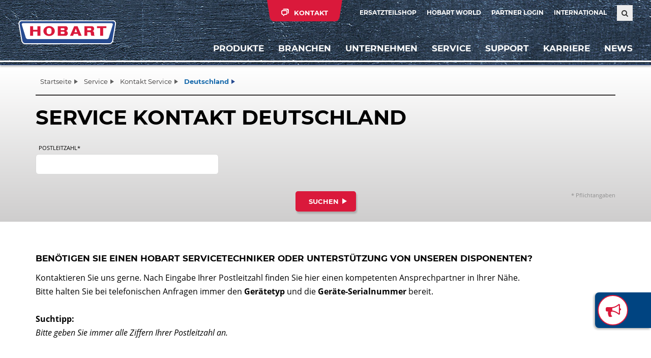

--- FILE ---
content_type: text/html; charset=utf-8
request_url: https://www.hobart.de/service/kontakt-service/deutschland
body_size: 151896
content:
<!DOCTYPE html>
<html lang="de">
<head>

<meta charset="utf-8">
<!-- 
	This website is powered by TYPO3 - inspiring people to share!
	TYPO3 is a free open source Content Management Framework initially created by Kasper Skaarhoj and licensed under GNU/GPL.
	TYPO3 is copyright 1998-2026 of Kasper Skaarhoj. Extensions are copyright of their respective owners.
	Information and contribution at https://typo3.org/
-->


<link rel="icon" href="/_assets/1d8809b680da09ae57cdec5b3c15bb37/img/favicon.ico" type="image/vnd.microsoft.icon">
<title>Deutschland | HOBART</title>
<meta name="generator" content="TYPO3 CMS">
<meta name="description" content="Sie benötigen Unterstützung von unseren HOBART Servicetechnikern oder Disponenten in Deutschland? Finden Sie hier einen Ansprechpartner in Ihrer Nähe.">
<meta name="viewport" content="width=device-width, initial-scale=1">
<meta name="robots" content="INDEX,FOLLOW">
<meta name="twitter:card" content="summary">


<link rel="stylesheet" href="/typo3temp/assets/compressed/merged-e29fd1962c3650d24bc5548d4ed66568-bd7f8eca44f9310422e7b68a5578d6e3.css?1769675072" media="all">
<link rel="stylesheet" href="/typo3temp/assets/compressed/merged-cafbc8fb9b1c0fdfee789dd893e2e4d0-e08e88ba7a38dac598269dc2aa4eb7bc.css?1769675072" media="print">




<script src="/typo3temp/assets/compressed/merged-1ff966d6840d36f6f555aaca529c2f66-8ebe712ce4f33cfe15f1f7416c817c9d.js?1769675072"></script>



	<script>
	var prepareCaptcha = null;
	</script>

	<script type="text/plain" data-usercentrics="reCAPTCHA">
			var renderRecaptcha = function() {
				for (var i = 0; i < document.forms.length; ++i) {
				var form = document.forms[i];
				var holder = form.querySelector(".recaptcha-holder");
				if (null === holder){
					continue;
				}

				(function(frm){

					var holderId = grecaptcha.render(holder,{
					"sitekey": "6LfxiKcbAAAAAF_GWeVgNNnt7YMozq1L17fnb4L6",
					"size": "invisible",
					"badge" : "inline",
					"callback" : function (recaptchaToken) {
						HTMLFormElement.prototype.submit.call(frm);
					}
					});

					frm.onsubmit = function (evt) {
					console.log("renderRecaptcha");
					evt.preventDefault();
					grecaptcha.execute(holderId);
					};

				})(form);
				}
			};

			var prepareCaptcha = function(formId) {

				var form = document.getElementById(formId);
				var holder = form.querySelector(".recaptcha-holder");

				var holderId = grecaptcha.render(holder, {
					"sitekey": "6LfxiKcbAAAAAF_GWeVgNNnt7YMozq1L17fnb4L6",
					"size": "invisible",
					"badge" : "inline",
					"callback" : function (recaptchaToken) {
						HTMLFormElement.prototype.submit.call(form);
					}
				});

				form.onsubmit = function (evt) {
					console.log("prepareCaptcha");
					evt.preventDefault();
					grecaptcha.execute(holderId);
				};

			};
	</script>
	<script type="text/plain" data-usercentrics="reCAPTCHA" src="https://www.google.com/recaptcha/api.js?onload=renderRecaptcha&render=explicit" async defer></script>            <meta data-privacy-proxy-server="https://privacy-proxy-server.usercentrics.eu">

            <link rel="preconnect" href="//api.usercentrics.eu">
			<link rel="preconnect" href="//privacy-proxy.usercentrics.eu">
			<link rel="preload" href="//web.cmp.usercentrics.eu/ui/loader.js" as="script">
			<link rel="preload" href="//privacy-proxy.usercentrics.eu/latest/uc-block.bundle.js" as="script">

            <script type="application/javascript" src="https://privacy-proxy.usercentrics.eu/latest/uc-block.bundle.js"></script>
            <script id="usercentrics-cmp" src="https://web.cmp.usercentrics.eu/ui/loader.js" data-settings-id="LL1CHl2-b" async></script>            <!-- Matomo Tag Manager -->
            <script type="text/plain" data-usercentrics="Matomo">
                var _mtm = window._mtm = window._mtm || [];
                _mtm.push({'mtm.startTime': (new Date().getTime()), 'event': 'mtm.Start'});
                (function() {
                    var d=document, g=d.createElement('script'), s=d.getElementsByTagName('script')[0];
                    g.async=true; g.src='https://cdn.matomo.cloud/hobart.matomo.cloud/container_yVxdPclP.js'; s.parentNode.insertBefore(g,s);
                })();
            </script>
            <!-- End Matomo Tag Manager -->
        <script>
            var hidePtnMenuId = "mnu-49";
        </script>
<link rel="canonical" href="https://www.hobart.de/service/kontakt-service/deutschland"/>

</head>
<body class="standardwide">

    

    <div id="wrapper">

        
<!--TYPO3SEARCH_end-->
<header>
    <div id="blockLogo">
        <a href="/">
            <img alt="HOBART" src="/_assets/1d8809b680da09ae57cdec5b3c15bb37/img/logo-hobart.png" width="384" height="94" />
        </a>
    </div>

    <div id="blockMeta" class="clearfix">
        <div class="blockMetaInner clearfix">

            
            
                <div class="blockLink">
                    <a href="https://www.hobart-spare-parts.com/de-de/" target="_blank">Ersatzteilshop</a>
                </div>
                <div class="blockLink">
                    <a href="https://www.hobart.world/?lang=de&location=1" target="_blank">HOBART WORLD</a>
                </div>
            
            
            

            <div class="blockLogin">
                
                
                        <a href="/support/partnerbereich/login">Partner Login</a>
                    
            </div>

            <div class="blockCountry">
                
                        
                                <a href="https://www.international.hobart-export.com" target="_blank" class="clicktracking"
                                   data-trackingcategory="Button International" data-trackingaction="Click"
                                   data-trackinglabel="International">International</a>
                            

                    
            </div>

            <div class="blockSearch">
                <div class="search-submit-overlay"></div>
                <form st="__rpme__" id="tx_indexedsearch_header" class="form" action="/suche?tx_indexedsearch_pi2%5Baction%5D=search&amp;tx_indexedsearch_pi2%5Bcontroller%5D=Search&amp;cHash=f3dc8cbb77bd33d06a93752eb3e2c14f" method="POST">
                    <button type="submit" class="search-submit"></button>
                    <input type="text" name="tx_indexedsearch_pi2[search][sword]" class="search-input"/>
                </form>
            </div>

        </div>
    </div>

    <!-- START CONTACT LAYER -->
    <div id="blockContact">
        <div class="blockContactInner">
            <div class="container">
                <div class="close"><i class="fa fa-times" aria-hidden="true"></i></div>

                <div class="headline">
                    Kontaktieren Sie uns

                    <!-- Tabs-Navs -->
                    <ul class="nav nav-tabs hidden-xs" role="tablist">
                        <li role="presentation" class="active"><a href="#details" role="tab" data-toggle="tab">
                            Kontakt
                        </a></li>
                        <li role="presentation">
                            <a href="/unternehmen/kontakt/kontaktformular">
                                E-Mail-Formular
                            </a>
                        </li>
                    </ul>

                    <div class="nav-tabs-mobile hidden-sm hidden-md hidden-lg">
                        <select class="nav-tabs-select" id="mobile-tabs">
                            <option value="details">
                                Kontakt
                            </option>
                            <option value="form">
                                E-Mail-Formular
                            </option>
                        </select>
                        <script type="text/javascript">

                            $('#mobile-tabs').on('change', function () {
                                if (this.value == 'form') {
                                    window.location.href = '/unternehmen/kontakt/kontaktformular';
                                }
                            })

                        </script>
                    </div>
                </div>

                <!-- Tab-Inhalte -->
                <div class="tab-content">
                    <div role="tabpanel" class="tab-pane active" id="details">
                        <div class="row">
                            <div class="col-sm-4 col-md-3">

                                
                                        <div class="subheadline">HOBART GmbH</div>

                                        <div class="address">
                                            Robert-Bosch-Straße 17<br/>
                                            77656 Offenburg
                                        </div>

                                        <a href="tel:+49 (0) 781 600-0" class="btn btn-phone clicktracking"
                                           data-trackingcategory="Telefonnummer" data-trackingaction="Click"
                                           data-trackinglabel="Header +49 781 600-0">+49 781 600-0</a>

                                        <div class="btn btn-fax">+49 781 600-2319</div>
                                    

                                <br/>
                                <a class="btn btn-default" href="/unternehmen/kontakt/anfahrt">
                                    Anfahrt
                                </a>
                            </div>
                            <!--START MARKETS-->
                            

                            
                                <div class="col-sm-8 col-md-6">
                                    <div class="subheadline">
                                        Branchen
                                    </div>
                                    <div class="row">
                                        <div class="col-sm-6">
                                            <a class="btn btn-market" href="/branchenloesungen/gastronomie-hotellerie/kontaktpersonen-gastronomie-hotellerie">
							                    <span class="icon">
							                        <img src="/_assets/1d8809b680da09ae57cdec5b3c15bb37/img/Markets/Hob-GASTRONOMY-42x42-w.png" width="42" height="42" alt="" />
								                </span>
                                                <span>Gastronomie</span>
                                            </a>
                                        </div>
                                        <div class="col-sm-6">
                                            <a class="btn btn-market" href="/branchenloesungen/gemeinschaftsverpflegung/kontaktpersonen-gemeinschaftsverpflegung">
							                    <span class="icon">
							                        <img src="/_assets/1d8809b680da09ae57cdec5b3c15bb37/img/Markets/Hob-LARGE-KITCH-42x42-w.png" width="42" height="42" alt="" />
								                </span>
                                                <span>Gemeinschafts- verpflegung</span>
                                            </a>
                                        </div>
                                        <div class="col-sm-6">
                                            <a class="btn btn-market" href="/branchenloesungen/baeckerei/kontaktpersonen-baeckerei">
							                    <span class="icon">
							                        <img src="/_assets/1d8809b680da09ae57cdec5b3c15bb37/img/Markets/Hob-BAKERY-42x42-w.png" width="42" height="42" alt="" />
								                </span>
                                                <span>Bäckerei</span>
                                            </a>
                                        </div>
                                        <div class="col-sm-6">
                                            <a class="btn btn-market" href="/branchenloesungen/fleischerei/kontaktpersonen-fleischerei">
							                    <span class="icon">
							                        <img src="/_assets/1d8809b680da09ae57cdec5b3c15bb37/img/Markets/Hob-BUTCHERY-42x42-w.png" width="42" height="42" alt="" />
								                </span>
                                                <span>Fleischerei</span>
                                            </a>
                                        </div>
                                        <div class="col-sm-6">
                                            <a class="btn btn-market" href="/branchenloesungen/industrie/kontaktpersonen-industrie">
							                    <span class="icon">
							                        <img src="/_assets/1d8809b680da09ae57cdec5b3c15bb37/img/Markets/Hob-INDUSTRY-42x42-w.png" width="42" height="42" alt="" />
								                </span>
                                                <span>Industrie</span>
                                            </a>
                                        </div>
                                        <div class="col-sm-6">
                                            <a class="btn btn-market" href="/branchenloesungen/marine/kontaktpersonen-marine">
							                    <span class="icon">
							                        <img src="/_assets/1d8809b680da09ae57cdec5b3c15bb37/img/Markets/Hob-GLOBAL-MARIN-42x42-w.png" width="42" height="42" alt="" />
								                </span>
                                                <span>Marine</span>
                                            </a>
                                        </div>
                                        <div class="col-sm-6">
                                            <a class="btn btn-market" href="/branchenloesungen/airline-catering/kontaktpersonen-airline-catering">
							                    <span class="icon">
							                        <img src="/_assets/1d8809b680da09ae57cdec5b3c15bb37/img/Markets/Hob-AIRLINE-CAT-42x42-w.png" width="42" height="42" alt="" />
								                </span>
                                                <span>Airline catering</span>
                                            </a>
                                        </div>
                                    </div>
                                </div>
                            

                            

                            

                            

                            


                            

                            

                            

                            

                            

                            
                            <!--END MARKETS-->
                            <!--                            START SERVICES-->
                            <div class="col-sm-8 col-sm-offset-4 col-md-3 col-md-offset-0">
                                <div class="subheadline">
                                    Service
                                </div>

                                <div class="row">
                                    
                                        <div class="col-sm-6 col-md-12">
                                            <p>
                                                <strong>Service Deutschland</strong><br/>
                                                <a href="tel:+49 800 600 1313" class="clicktracking" data-trackingcategory="Telefonnummer"
                                                      data-trackingaction="Click"
                                                      data-trackinglabel="Header +49 800 600 1313">+49 800 600 1313</a><br/>
                                                (Kostenfrei)
                                            </p>
                                            <p>
                                                <strong>Service Österreich</strong><br/>
                                                <a href="tel:+43 820 240 599<" class="clicktracking" data-trackingcategory="Telefonnummer"
                                                      data-trackingaction="Click"
                                                      data-trackinglabel="Header +43 820 240 599">+43 820 240 599</a><br/>
                                                (0,15 €/Min vom Festnetz AT)
                                            </p>
                                        </div>
                                    

                                    
                                    
                                    
                                        <div class="col-sm-6 col-md-12">
                                            <a class="btn btn-service" href="/service/kontakt-service/deutschland">
						                        <span class="icon">
							                        <img src="/_assets/1d8809b680da09ae57cdec5b3c15bb37/img/Markets/Hob-SERVICE-42x42-w.png" width="42" height="42" alt="" />
						                        </span>
                                                <span>Service</span>
                                            </a>
                                        </div>
                                    

                                    

                                    

                                    

                                    

                                    

                                    

                                    
                                </div>
                            </div>
                            <!--                            END SERVICES-->
                        </div>
                    </div>
                </div>
            </div>
        </div>
        <div id="contact-lug" class="contact-lug">
            <span>Kontakt</span>
        </div>
    </div>
    <!-- END CONTACT LAYER -->

    



	<!-- START LAYER PRODUCT COMPARISON -->
	<div id="layerProductComparison" class="">

		

<script>

    function deleteModel(model) {
        var dataheader = {};
        dataheader.model = model;

        var ajaxRequestUrl = "/service/kontakt-service/deutschland?type=10002";

        jQuery.ajax({
            url: ajaxRequestUrl,
            method:'POST',
            data: {"tx_hobartproducts_ajaxcomparedelete[data]": dataheader},

            success: function (resultData) {
            	getCompareList();
            },
            error: function (error) {
            	console.log(error);
            }
        });
    }

    function getCompareList() {
      	var ajaxRequestUrl = "/service/kontakt-service/deutschland?type=10003";

        jQuery.ajax({
            url: ajaxRequestUrl,
            method:'POST',

            success: function (resultData) {
                jQuery('#layerProductComparison').html(resultData);

                var compItems = $('.elementCompare').length;

                if (compItems >= 3) {
                    $('.compareLink').hide();
                    $('.compareLinkFull').show();
                }
                else {
                    $('.compareLink').show();
                    $('.compareLinkFull').hide();
                }

                setMetaNav();
            },
            error: function (error) {
                console.log(error);
            }
        });
    }

    $(function () {
        $(".comparedelete").on("click", function (event) {
            event.preventDefault();

            var model = $(this).data("model");
            $(".elementCompare_" + model).remove();

            deleteModel(model);

            return false;
        });

        if ($('.elementCompare').length > 0) {
            $('body').addClass('compare');
        }
    });
</script>

<div class="layerProductComparisonInner">
    <div class="container">
        <div class="close"><i class="fa fa-times" aria-hidden="true"></i></div>

        <div class="row">
            <div class="col-md-4 col-lg-5">
                <div class="headline">Produktvergleich</div>
                
                        <div class="btn btn-default-big inactive">Produkte jetzt vergleichen</div>
                    
                <br /><br />
                <button class="btn btn-default-big closeButton">Weitere Produkte finden</button>

            </div>
            <div class="col-md-8 col-lg-7 clearfix">
                

                <div class="ajaxLoader" style="display:none;">
                    <div class="thumb">
                        <img style="margin:100px 0 0 80px;" src="/_assets/7943d35e3da4729d5526723341740959/img/ajax-loader.gif" width="32" height="32" alt="" />
                    </div>
                </div>

            </div>
        </div>
    </div>

    <div class="bg"></div>
</div>

<div class="contact-lug showbutton">
    <span>Vergleichsliste</span>
</div>


	</div>
	<!-- END LAYER PRODUCT COMPARISON -->



    <nav class="navbar navbar-default">
        <div class="navbar-header">
            <button type="button" class="navbar-toggle collapsed" data-toggle="collapse" data-target="#navigationMain"
                    aria-expanded="false">
                <span class="sr-only">Navigation ein-/ausblenden</span>
                <span class="icon-bar"></span>
                <span class="icon-bar"></span>
                <span class="icon-bar"></span>
            </button>
        </div>

        <div class="collapse navbar-collapse" id="navigationMain">
            <ul class="nav navbar-nav navbar-right">

                <li id="metaScrollContainer">
                    <div class="comparison-lug">
                        <span>&nbsp;</span>
                    </div>
                    <div class="contact-lug">
                        <span>&nbsp;</span>
                    </div>
                </li>

                


    
            <li>

            
                    <button class="dropdown-big">Produkte</button>
                

            <div class="container dropdown-menu-big">
                <div class="dropdown-menu-big-background">
                    <div class="row">
                        <div class="col-sm-3">
                            <div class="dropdown-menu-big-background-inner">&nbsp;</div>
                        </div>
                        <div class="col-sm-3">
                            <div class="dropdown-menu-big-background-inner">&nbsp;</div>
                        </div>
                        <div class="col-sm-6">
                            <div class="dropdown-menu-big-background-inner">&nbsp;</div>
                        </div>
                    </div>
                </div>
                <div class="dropdown-menu-big-inner">
                    <div class="row">
                        <div class="col-sm-3">
                            <div class="navigationLevel2">
                                
                                    
                                            
                                                    <button
                                                            class="dropdown-big-toggle">Spültechnik
                                                

                                            
                                                <span class="icon"
                                                        style="background-image: url('/_assets/1d8809b680da09ae57cdec5b3c15bb37/img/Products/Hob-WAREWASH-80x80-BG.png')"></span>
                                                    <span class="icon hover"
                                                            style="background-image: url('/_assets/1d8809b680da09ae57cdec5b3c15bb37/img/Products/Hob-WAREWASH-80x80-W.png')"></span>
                                                

                                            
                                                    </button>
                                                

                                            <div class="navigationLevel3">
                                                
                                                    
                                                            
                                                                    <a href="/produkte/spueltechnik/produktberater" >Produktberater</a>

                                                                
                                                        
                                                
                                                    
                                                            
                                                                    <button class="dropdown-big-toggle">
                                                                        Rund ums Spülen
                                                                    </button>
                                                                

                                                            <div class="navigationLevel4">
                                                                <div class="headline">Rund ums Spülen</div>
                                                                <div class="teaser">Keine Frage, die Wahl der richtigen Spülmaschine und des zuverlässigen Service-Partners ist wichtig! Aber zur Erreichung des besten Spülergebnisses und der maximalen Wirtschaftlichkeit sollten Sie auch weitere Faktoren bedenken: die Wasserqualität vor Ort und den Einsatz der richtigen Chemie. 
Was ist dabei zu beachten? Wir sagen es Ihnen. Denn HOBART hat seit über 100 Jahren Erfahrung rund ums Spülen. Profitieren Sie davon!
                                                                </div>
                                                                
                                                                    <a href="/produkte/spueltechnik/rund-ums-spuelen/uebersicht-rund-ums-spuelen">Übersicht Rund ums Spülen</a><br/>
                                                                

                                                                
                                                                        <div class="image">
                                                                            <img src="/_assets/1d8809b680da09ae57cdec5b3c15bb37/img/Navigation/Chemiefibel_Geschirr_530x220.jpg"
                                                                                 width="530c"
                                                                                 height="220c"/>
                                                                        </div>
                                                                    
                                                            </div>
                                                        
                                                
                                                    
                                                            
                                                                    <button class="dropdown-big-toggle">
                                                                        Features
                                                                    </button>
                                                                

                                                            <div class="navigationLevel4">
                                                                <div class="headline">Features</div>
                                                                <div class="teaser">WIR ENTWICKELN FORTSCHRITT: Immer weiter, immer mehr, immer besser – kontinuierliche Entwicklung für Ihren Erfolg!
Innovation bedeutet Neuerung, Veränderung und Verbesserung. Mit unseren vielfältigen Maschinen-Funktionen für Spülmaschinen und automatisierte Spülanlagen gestalten wir Ihren Arbeitsalltag einfacher, wirtschaftlicher und ökologischer. 
                                                                </div>
                                                                
                                                                    <a href="/produkte/spueltechnik/features/glaeser-geschirr-und-universalspuelmaschinen">Gläser-, Geschirr- und Universalspülmaschinen</a><br/>
                                                                
                                                                    <a href="/produkte/spueltechnik/features/spuelanlagen">Spülanlagen</a><br/>
                                                                
                                                                    <a href="/produkte/spueltechnik/features/features-spuelsysteme">Features Spülsysteme</a><br/>
                                                                

                                                                
                                                                        <div class="image">
                                                                            <img src="/_assets/1d8809b680da09ae57cdec5b3c15bb37/img/Navigation/M-Print-H_ww_detail_530x220.jpg"
                                                                                 width="530c"
                                                                                 height="220c"/>
                                                                        </div>
                                                                    
                                                            </div>
                                                        
                                                
                                                    
                                                            
                                                                    <button class="dropdown-big-toggle">
                                                                        Gläserspülmaschinen
                                                                    </button>
                                                                

                                                            <div class="navigationLevel4">
                                                                <div class="headline">Gläserspülmaschinen</div>
                                                                <div class="teaser">Ein sauberes, glänzendes Glas ist die „Visitenkarte“ Ihres Unternehmens und einer der ersten  Eindrücke, die ein Gast von Ihnen bekommt. Diese Grundvoraussetzung erfüllen alle HOBART-Gläserspülmaschinen mit Bravour – und das ohne manuelles Polieren.
                                                                </div>
                                                                
                                                                    <a href="/produkte/spueltechnik/glaeserspuelmaschinen/uebersicht">Gläserspülmaschinen</a><br/>
                                                                
                                                                    <a href="/produkte/spueltechnik/glaeserspuelmaschinen/flaschenspuelen">Flaschenspülen</a><br/>
                                                                
                                                                    <a href="/produkte/spueltechnik/glaeserspuelmaschinen/becherspuelen">Becherspülen</a><br/>
                                                                

                                                                
                                                                        
                                                                                <div class="image">
                                                                                    <img src="/_assets/1d8809b680da09ae57cdec5b3c15bb37/img/Navigation/H_ww_GP_glasswasher_bistro_detail_closed_530x220_003.jpg"
                                                                                         width="530c"
                                                                                         height="220c"/>
                                                                                </div>
                                                                            
                                                                    
                                                            </div>
                                                        
                                                
                                                    
                                                            
                                                                    <button class="dropdown-big-toggle">
                                                                        Geschirrspülmaschinen
                                                                    </button>
                                                                

                                                            <div class="navigationLevel4">
                                                                <div class="headline">Geschirrspülmaschinen</div>
                                                                <div class="teaser">Die erfolgreiche Produktserie von HOBART vereint effiziente Spültechnik mit hohem Bedienkomfort und geringen Betriebskosten.
                                                                </div>
                                                                
                                                                    <a href="/produkte/spueltechnik/geschirrspuelmaschinen/fronttuermodelle-geschirrspuelmaschinen">Fronttürmodelle - Geschirrspuelmaschinen</a><br/>
                                                                
                                                                    <a href="/produkte/spueltechnik/geschirrspuelmaschinen/fronttuermodelle-flaschenspuelen">Flaschenspülen</a><br/>
                                                                
                                                                    <a href="/produkte/spueltechnik/geschirrspuelmaschinen/fronttuermodelle-becherspuelen">Becherspülen</a><br/>
                                                                
                                                                    <a href="/produkte/spueltechnik/geschirrspuelmaschinen/translate-to-de-de-cutlery-washing-front-loading">Besteckspülen</a><br/>
                                                                
                                                                    <a href="/produkte/spueltechnik/geschirrspuelmaschinen/haubenspuelmaschinen">Haubenspülmaschinen</a><br/>
                                                                

                                                                
                                                                        
                                                                                <div class="image">
                                                                                    <img src="/_assets/1d8809b680da09ae57cdec5b3c15bb37/img/Navigation/M-Print-H_ww_FP_dishwasher_bistro_detail_double-rack_en_UK_530x220_002.jpg"
                                                                                         width="530c"
                                                                                         height="220c"/>
                                                                                </div>
                                                                            
                                                                    
                                                            </div>
                                                        
                                                
                                                    
                                                            
                                                                    <a href="/produkte/spueltechnik/two-level-washer" >TWO-LEVEL-WASHER</a>

                                                                
                                                        
                                                
                                                    
                                                            
                                                                    <button class="dropdown-big-toggle">
                                                                        Korb- und Tischprogramm
                                                                    </button>
                                                                

                                                            <div class="navigationLevel4">
                                                                <div class="headline">Korb- und Tischprogramm</div>
                                                                <div class="teaser">Ob für empfindliche Gläser oder handfeste Bierseidel, ob für Mokkalöffel oder Gastronorm-Tabletts – für jeden Bedarf bietet HOBART eine passende Lösung.
                                                                </div>
                                                                
                                                                    <a href="/produkte/spueltechnik/korb-und-tischprogramm/uebersicht-korbprogramm">Übersicht Korbprogramm</a><br/>
                                                                
                                                                    <a href="/produkte/spueltechnik/korb-und-tischprogramm/uebersicht-tischprogramm">Übersicht Tischprogramm</a><br/>
                                                                

                                                                
                                                                        
                                                                                <div class="image">
                                                                                    <img src="/_assets/1d8809b680da09ae57cdec5b3c15bb37/img/Navigation/Rack_tabeling_programme_530x220.jpg"
                                                                                         width="530c"
                                                                                         height="220c"/>
                                                                                </div>
                                                                            
                                                                    
                                                            </div>
                                                        
                                                
                                                    
                                                            
                                                                    <button class="dropdown-big-toggle">
                                                                        Universalspülmaschinen
                                                                    </button>
                                                                

                                                            <div class="navigationLevel4">
                                                                <div class="headline">Universalspülmaschinen</div>
                                                                <div class="teaser">Die HOBART Universalspülmaschinen finden überall dort ihren Einsatz, wo großformatiges Spülgut und Utensilien gespült werden müssen. Wir bieten Ihnen entsprechend Ihrem Spülaufkommen und den Anforderungen vor Ort das perfekt auf Sie abgestimmte Modell.
Leistungsstark und wirtschaftlich.
                                                                </div>
                                                                
                                                                    <a href="/produkte/spueltechnik/universalspuelmaschinen/fronttuermodelle-universalspuelmaschinen">Fronttürmodelle - Universalspuelmaschinen</a><br/>
                                                                
                                                                    <a href="/produkte/spueltechnik/universalspuelmaschinen/haubenmodelle-universalspuelmaschinen">Haubenmodelle - Universalspuelmaschinen</a><br/>
                                                                
                                                                    <a href="/produkte/spueltechnik/universalspuelmaschinen/korbspuelanlagen">Korbspülanlagen</a><br/>
                                                                

                                                                
                                                                        <div class="image">
                                                                            <img src="/_assets/1d8809b680da09ae57cdec5b3c15bb37/img/Navigation/UPT_utensil_washer_industry_530x220.jpg"
                                                                                 width="530c"
                                                                                 height="220c"/>
                                                                        </div>
                                                                    
                                                            </div>
                                                        
                                                
                                                    
                                                            
                                                                    <button class="dropdown-big-toggle">
                                                                        Spülanlagen
                                                                    </button>
                                                                

                                                            <div class="navigationLevel4">
                                                                <div class="headline">Spülanlagen</div>
                                                                <div class="teaser">Je höher die Anforderungen, desto vielfältiger die HOBART Lösungen. 
Finden Sie hier alles, was eine perfekt organisierte Spülküche braucht:
                                                                </div>
                                                                
                                                                    <a href="/produkte/spueltechnik/spuelanlagen/korbtransportmaschinen">Korbtransportmaschinen</a><br/>
                                                                
                                                                    <a href="/produkte/spueltechnik/spuelanlagen/bandspuelmaschinen">Bandspülmaschinen</a><br/>
                                                                
                                                                    <a href="/produkte/spueltechnik/spuelanlagen/spuelsysteme">Spülsysteme</a><br/>
                                                                
                                                                    <a href="/produkte/spueltechnik/spuelanlagen/foerdertechnik">Fördertechnik</a><br/>
                                                                
                                                                    <a href="/produkte/spueltechnik/spuelanlagen/beispielplanungen">Beispielplanungen</a><br/>
                                                                

                                                                
                                                                        <div class="image">
                                                                            <img src="/_assets/1d8809b680da09ae57cdec5b3c15bb37/img/Navigation/Flight-type_dishwasher_530x220.jpg"
                                                                                 width="530c"
                                                                                 height="220c"/>
                                                                        </div>
                                                                    
                                                            </div>
                                                        
                                                
                                                    
                                                            
                                                                    <button class="dropdown-big-toggle">
                                                                        Wasseraufbereitung
                                                                    </button>
                                                                

                                                            <div class="navigationLevel4">
                                                                <div class="headline">Wasseraufbereitung</div>
                                                                <div class="teaser">Ausschlaggebend für ein einwandfreies Spülergebnis ist neben der Spülmaschine auch die Chemie- und Wasserqualität. Nur wenn diese Einflussfaktoren optimal aufeinander abgestimmt sind, kann dauerhaft eine konstant hervorragende Leistung erzielt werden.
HOBART bietet sowohl effektive Enthärtungsanlagen zum Schutz der Maschinen an als auch Entsalzungssysteme und Osmosetechnik, die ein fleckenfreies Spülergebnis garantieren.
                                                                </div>
                                                                
                                                                    <a href="/produkte/spueltechnik/wasseraufbereitung/uebersicht-wasseraufbereitung">Übersicht Wasseraufbereitung</a><br/>
                                                                

                                                                
                                                                        <div class="image">
                                                                            <img src="/_assets/1d8809b680da09ae57cdec5b3c15bb37/img/Navigation/Water_treatment_530x220.jpg"
                                                                                 width="530c"
                                                                                 height="220c"/>
                                                                        </div>
                                                                    
                                                            </div>
                                                        
                                                
                                                    
                                                            
                                                                    <button class="dropdown-big-toggle">
                                                                        Reinigungschemie
                                                                    </button>
                                                                

                                                            <div class="navigationLevel4">
                                                                <div class="headline">Reinigungschemie</div>
                                                                <div class="teaser">Lösungen aus einer Hand: HOBART bietet mit der Reiniger- und Klarspülerlinie HYLINE neben der Spültechnik gleich die passende Chemie. Die HYLINE Produkte kommen von der kompakten Gläserspülmaschine bis hin zur Universalspülmaschine zum Einsatz.
                                                                </div>
                                                                
                                                                    <a href="/produkte/spueltechnik/reinigungschemie/hyline-reinigungschemie">HYLINE REINIGUNGSCHEMIE</a><br/>
                                                                

                                                                
                                                                        
                                                                                <div class="image">
                                                                                    <img src="/_assets/1d8809b680da09ae57cdec5b3c15bb37/img/Navigation/Gruppe_Kanister_Webbild_1.jpg"
                                                                                         width="530c"
                                                                                         height="220c"/>
                                                                                </div>
                                                                            
                                                                    
                                                            </div>
                                                        
                                                
                                                    
                                                            
                                                                    <a href="/produkte/spueltechnik/ecomax-by-hobart" >ecomax by HOBART</a>

                                                                
                                                        
                                                
                                            </div>
                                        
                                
                                    
                                            
                                                    <button
                                                            class="dropdown-big-toggle">Gartechnik
                                                

                                            
                                                <span class="icon"
                                                        style="background-image: url('/_assets/1d8809b680da09ae57cdec5b3c15bb37/img/Products/Hob-COOKING-80x80-BG.png')"></span>
                                                    <span class="icon hover"
                                                            style="background-image: url('/_assets/1d8809b680da09ae57cdec5b3c15bb37/img/Products/Hob-COOKING-80x80-W.png')"></span>
                                                

                                            
                                                    </button>
                                                

                                            <div class="navigationLevel3">
                                                
                                                    
                                                            
                                                                    <button class="dropdown-big-toggle">
                                                                        Heißluftdämpfer
                                                                    </button>
                                                                

                                                            <div class="navigationLevel4">
                                                                <div class="headline">Heißluftdämpfer</div>
                                                                <div class="teaser">HOBART steht für hohe Qualität, sowie wirtschaftliche und innovative Technik in der professionellen Küche. Die HOBART Heissluftdämpfer COMBI und COMBI-plus sind ein Beispiel hierfür. Diese zwei Linien finden Ihren Einsatz überall dort, wo höchste Ansprüche eine perfekte Leistung erfordern.
                                                                </div>
                                                                
                                                                    <a href="/produkte/gartechnik/heissluftdaempfer/chefs-combi-produktuebersicht">CHEF&#039;S COMBI</a><br/>
                                                                
                                                                    <a href="/produkte/gartechnik/heissluftdaempfer/combi">COMBI</a><br/>
                                                                
                                                                    <a href="/produkte/gartechnik/heissluftdaempfer/tower">TOWER</a><br/>
                                                                

                                                                
                                                                        
                                                                                <div class="image">
                                                                                    <img src="/_assets/1d8809b680da09ae57cdec5b3c15bb37/img/Navigation/CHEFS_COMBI_combi_steamer_530x220.jpg"
                                                                                         width="530c"
                                                                                         height="220c"/>
                                                                                </div>
                                                                            
                                                                    
                                                            </div>
                                                        
                                                
                                                    
                                                            
                                                                    <button class="dropdown-big-toggle">
                                                                        Trockendampf-Schnellgarer
                                                                    </button>
                                                                

                                                            <div class="navigationLevel4">
                                                                <div class="headline">Trockendampf-Schnellgarer</div>
                                                                <div class="teaser">Schonendes und gesundes Garen, damit Nährwert, Geschmack und Optik des Produktes erhalten bleiben. Reduzieren Sie die Produktionszeiten und machen Sie früher Feierabend dank der enormen Leistung Ihres Trockendampf-Schnellgarers.
                                                                </div>
                                                                
                                                                    <a href="/produkte/gartechnik/trockendampf-schnellgarer/uebersicht-trockendampf-schnellgarer">Übersicht Trockendampf-Schnellgarer</a><br/>
                                                                

                                                                
                                                                        <div class="image">
                                                                            <img src="/_assets/1d8809b680da09ae57cdec5b3c15bb37/img/Navigation/M Print-H_cook_305GTP_pressure-steam-cooker_closed_530x220.jpg"
                                                                                 width="530c"
                                                                                 height="220c"/>
                                                                        </div>
                                                                    
                                                            </div>
                                                        
                                                
                                                    
                                                            
                                                                    <button class="dropdown-big-toggle">
                                                                        Precipan
                                                                    </button>
                                                                

                                                            <div class="navigationLevel4">
                                                                <div class="headline">Precipan</div>
                                                                <div class="teaser">Pfanne, Kessel &amp; Fritteuse in einem - Die Precipan ist ein praktisches Multifunktionskochgerät, das viele Küchentechnik überflüssig macht und Ihr Personal deutlich entlastet.
                                                                </div>
                                                                
                                                                    <a href="/produkte/gartechnik/precipan/uebersicht">Übersicht</a><br/>
                                                                

                                                                
                                                                        <div class="image">
                                                                            <img src="/_assets/1d8809b680da09ae57cdec5b3c15bb37/img/Navigation/Navigation_Web_Precipan_150_530x220.jpg" width="530c" height="220c"/>
                                                                        </div>
                                                                    
                                                            </div>
                                                        
                                                
                                                    
                                                            
                                                                    <a href="/produkte/gartechnik/ecomax-by-hobart" >ecomax by HOBART</a>

                                                                
                                                        
                                                
                                            </div>
                                        
                                
                                    
                                            
                                                    <button
                                                            class="dropdown-big-toggle">Zubereitungstechnik
                                                

                                            
                                                <span class="icon"
                                                        style="background-image: url('/_assets/1d8809b680da09ae57cdec5b3c15bb37/img/Products/Hob-FOOD-PREP-80x80-BG.png')"></span>
                                                    <span class="icon hover"
                                                            style="background-image: url('/_assets/1d8809b680da09ae57cdec5b3c15bb37/img/Products/Hob-FOOD-PREP-80x80-W.png')"></span>
                                                

                                            
                                                    </button>
                                                

                                            <div class="navigationLevel3">
                                                
                                                    
                                                            
                                                                    <button class="dropdown-big-toggle">
                                                                        Planetenrührmaschinen
                                                                    </button>
                                                                

                                                            <div class="navigationLevel4">
                                                                <div class="headline">Planetenrührmaschinen</div>
                                                                <div class="teaser">Hinter der Entwicklung der HOBART Planetenrührmaschinen steht ein klares Ziel: die tägliche Arbeit in der Küche erleichtern – rationell und wirtschaftlich.
                                                                </div>
                                                                
                                                                    <a href="/produkte/zubereitungstechnik/planetenruehrmaschinen/uebersicht">Übersicht</a><br/>
                                                                

                                                                
                                                                        
                                                                                <div class="image">
                                                                                    <img src="/_assets/1d8809b680da09ae57cdec5b3c15bb37/img/Navigation/H_foodprep_HSM30_mixer_530x220.png"
                                                                                         width="530c"
                                                                                         height="220c"/>
                                                                                </div>
                                                                            
                                                                    
                                                            </div>
                                                        
                                                
                                                    
                                                            
                                                                    <a href="/produkte/zubereitungstechnik/passier-und-puerierturbine-pvm" >Passier- und Pürierturbine PVM</a>

                                                                
                                                        
                                                
                                            </div>
                                        
                                
                                    
                                            
                                                    <button
                                                            class="dropdown-big-toggle">Speisereste-Entsorgungstechnik
                                                

                                            
                                                <span class="icon"
                                                        style="background-image: url('/_assets/1d8809b680da09ae57cdec5b3c15bb37/img/Products/Hob-WASTE-80x80-BG.png')"></span>
                                                    <span class="icon hover"
                                                            style="background-image: url('/_assets/1d8809b680da09ae57cdec5b3c15bb37/img/Products/Hob-WASTE-80x80-W.png')"></span>
                                                

                                            
                                                    </button>
                                                

                                            <div class="navigationLevel3">
                                                
                                                    
                                                            
                                                                    <a href="/produkte/speisereste-entsorgungstechnik/uebersicht-speisereste-entsorgung" >Übersicht Speisereste-Entsorgungstechnik</a>

                                                                
                                                        
                                                
                                            </div>
                                        
                                
                                    
                                            
                                                    <button
                                                            class="dropdown-big-toggle">Reinigungstechnik
                                                

                                            
                                                <span class="icon"
                                                        style="background-image: url('/_assets/1d8809b680da09ae57cdec5b3c15bb37/img/Products/Hob-INDUSTRIAL-C-80x80-BG.png')"></span>
                                                    <span class="icon hover"
                                                            style="background-image: url('/_assets/1d8809b680da09ae57cdec5b3c15bb37/img/Products/Hob-INDUSTRIAL-C-80x80-W.png')"></span>
                                                

                                            
                                                    </button>
                                                

                                            <div class="navigationLevel3">
                                                
                                                    
                                                            
                                                                    <button class="dropdown-big-toggle">
                                                                        Durchlaufanlagen
                                                                    </button>
                                                                

                                                            <div class="navigationLevel4">
                                                                <div class="headline">Durchlaufanlagen</div>
                                                                <div class="teaser">Mit den Bandreinigungsanlagen hat HOBART einen neuen Stand der Technik im Markt der Teile-, Behälter oder auch der Käfigaufbereitung gesetzt. Zukunftsweisende Technik gepaart mit Design und hohem Umweltbewusstsein. Mit stark reduzierten Energie und Medienverbräuchen erfüllt die Bandreinigungsanlage jegliche Anforderungen eines Reinigungsprozesses.
                                                                </div>
                                                                
                                                                    <a href="/produkte/reinigungstechnik/durchlaufanlagen/uebersicht-durchlaufanlagen">Übersicht Durchlaufanlagen</a><br/>
                                                                

                                                                
                                                                        <div class="image">
                                                                            <img src="/_assets/1d8809b680da09ae57cdec5b3c15bb37/img/Navigation/M-Print-H_ww_FTNi_flight-type_industry_530x220.jpg"
                                                                                 width="530c"
                                                                                 height="220c"/>
                                                                        </div>
                                                                    
                                                            </div>
                                                        
                                                
                                                    
                                                            
                                                                    <button class="dropdown-big-toggle">
                                                                        Kammeranlagen
                                                                    </button>
                                                                

                                                            <div class="navigationLevel4">
                                                                <div class="headline">Kammeranlagen</div>
                                                                <div class="teaser">Die PROFI Linie – alles, was eine professionelle Reinigungsanlage braucht. Die erfolgreiche Produktserie von HOBART findet sich überall dort im Einsatz, wo entsprechend dem Reinigungsaufkommen und der Verschmutzung des Waschgut die saubere Arbeit eines echten Profis gefragt ist. Sie vereint effiziente Reinigungstechnik mit hohem Bedienkomfort und geringen Betriebskosten. Zahlreiche Ausstattungsoptionen machen die PROFI Linie zur maßgeschneiderten Reinigungslösung für vielfältigste Anwendungsbereiche.
                                                                </div>
                                                                
                                                                    <a href="/produkte/reinigungstechnik/kammeranlagen/uebersicht-kammeranlage">Übersicht Kammeranlage</a><br/>
                                                                

                                                                
                                                                        
                                                                                <div class="image">
                                                                                    <img src="/_assets/1d8809b680da09ae57cdec5b3c15bb37/img/Navigation/UXTH_utensil_washer_industry_530x220.jpg"
                                                                                         width="530c"
                                                                                         height="220c"/>
                                                                                </div>
                                                                            
                                                                    
                                                            </div>
                                                        
                                                
                                                    
                                                            
                                                                    <button class="dropdown-big-toggle">
                                                                        Käfig- und Gestellreinigungsanlage
                                                                    </button>
                                                                

                                                            <div class="navigationLevel4">
                                                                <div class="headline">Käfig- und Gestellreinigungsanlage</div>
                                                                <div class="teaser">In einer Tierhaltungseinrichtung müssen Käfige, Käfigdeckel, Gitter, Flaschen, Transportwagen, Sterilisierbehälter und
anderes Equipment einwandfrei aufbereitet werden. Für eine sichere und wirtschaftliche Aufbereitung des gesamten
Equipments sind neben der technischen Qualität vor allem eine einfache Handhabung der Systeme und ein reibungsloses Zusammenspiel aller Einzelkomponenten wesentlich.
                                                                </div>
                                                                
                                                                    <a href="/produkte/reinigungstechnik/kaefig-und-gestellreinigungsanlage/wwa-tkr">WWA-TKR</a><br/>
                                                                

                                                                
                                                                        <div class="image">
                                                                            <img src="/_assets/1d8809b680da09ae57cdec5b3c15bb37/img/Navigation/Flyout-WWA_530x220.jpg"
                                                                                 width="530c"
                                                                                 height="220c"/>
                                                                        </div>
                                                                    
                                                            </div>
                                                        
                                                
                                                    
                                                            
                                                                    <a href="/produkte/reinigungstechnik/palettenreinigungsanlage" >Palettenreinigungsanlage MCW</a>

                                                                
                                                        
                                                
                                            </div>
                                        
                                
                                    
                                            <a href="/produkte/smartconnect-app">SmartConnect App
                                                
                                                    <span class="icon"
                                                          style="background-image: url('/_assets/1d8809b680da09ae57cdec5b3c15bb37/img/Products/washsmart_blue.png')"></span>
                                                        <span class="icon hover"
                                                              style="background-image: url('/_assets/1d8809b680da09ae57cdec5b3c15bb37/img/Products/washsmart_white.png')"></span>
                                                    
                                            </a>
                                        
                                
                            </div>
                        </div>
                    </div>
                </div>
            </div>
            </li>
        



                
    
            <li class="dropdown" id="mnu-">

                
                        <button class="dropdown-toggle" data-toggle="dropdown" role="button" aria-haspopup="true" aria-expanded="false">Branchen</button>
                    

                <ul class="dropdown-menu">
                    
                        
                                <li>
                                    <a href="/branchenloesungen/branchenloesungen">Branchenlösungen</a>
                                </li>
                            
                    
                        
                                <li>
                                    <a href="/branchenloesungen/mehrweg-spuelloesungen">Mehrweg Spüllösungen</a>
                                </li>
                            
                    
                        
                                <li class="dropdown-submenu">
                                    
                                            <button class="dropdown-toggle" >Gastronomie &amp; Hotellerie</button>
                                        

                                    <ul class="dropdown-menu">
                                        
                                            
                                                    <li>
                                                        <a href="/branchenloesungen/gastronomie-hotellerie/bar">Bar</a>
                                                    </li>
                                                
                                        
                                            
                                                    <li>
                                                        <a href="/branchenloesungen/gastronomie-hotellerie/bistro-cafe">Bistro &amp; Café</a>
                                                    </li>
                                                
                                        
                                            
                                                    <li>
                                                        <a href="/branchenloesungen/gastronomie-hotellerie/hotel-restaurant">Hotel &amp; Restaurant</a>
                                                    </li>
                                                
                                        
                                            
                                                    <li>
                                                        <a href="/branchenloesungen/gastronomie-hotellerie/kontaktpersonen-gastronomie-hotellerie">Kontaktpersonen Gastronomie &amp; Hotellerie</a>
                                                    </li>
                                                
                                        
                                    </ul>
                                </li>
                            
                    
                        
                                <li class="dropdown-submenu">
                                    
                                            <button class="dropdown-toggle" >Gemeinschaftsverpflegung</button>
                                        

                                    <ul class="dropdown-menu">
                                        
                                            
                                                    <li>
                                                        <a href="/branchenloesungen/gemeinschaftsverpflegung/krankenhaus">Krankenhaus</a>
                                                    </li>
                                                
                                        
                                            
                                                    <li>
                                                        <a href="/branchenloesungen/gemeinschaftsverpflegung/senioren-pflegeheim">Senioren- &amp; Pflegeheim</a>
                                                    </li>
                                                
                                        
                                            
                                                    <li>
                                                        <a href="/branchenloesungen/gemeinschaftsverpflegung/kantine">Kantine</a>
                                                    </li>
                                                
                                        
                                            
                                                    <li>
                                                        <a href="/branchenloesungen/gemeinschaftsverpflegung/kita-schule-universitaet">Kita, Schule &amp; Universität</a>
                                                    </li>
                                                
                                        
                                            
                                                    <li>
                                                        <a href="/branchenloesungen/gemeinschaftsverpflegung/kontaktpersonen-gemeinschaftsverpflegung">Kontaktpersonen Gemeinschaftsverpflegung</a>
                                                    </li>
                                                
                                        
                                    </ul>
                                </li>
                            
                    
                        
                                <li class="dropdown-submenu">
                                    
                                            <button class="dropdown-toggle" >Bäckerei</button>
                                        

                                    <ul class="dropdown-menu">
                                        
                                            
                                                    <li>
                                                        <a href="/branchenloesungen/baeckerei/filiale">Filiale</a>
                                                    </li>
                                                
                                        
                                            
                                                    <li>
                                                        <a href="/branchenloesungen/baeckerei/produktion">Produktion</a>
                                                    </li>
                                                
                                        
                                            
                                                    <li>
                                                        <a href="/branchenloesungen/baeckerei/backindustrie">Backindustrie</a>
                                                    </li>
                                                
                                        
                                            
                                                    <li>
                                                        <a href="/branchenloesungen/baeckerei/kontaktpersonen-baeckerei">Kontaktpersonen Bäckerei</a>
                                                    </li>
                                                
                                        
                                    </ul>
                                </li>
                            
                    
                        
                                <li class="dropdown-submenu">
                                    
                                            <button class="dropdown-toggle" >Fleischerei</button>
                                        

                                    <ul class="dropdown-menu">
                                        
                                            
                                                    <li>
                                                        <a href="/branchenloesungen/fleischerei/metzgerei">Metzgerei</a>
                                                    </li>
                                                
                                        
                                            
                                                    <li>
                                                        <a href="/branchenloesungen/fleischerei/industrielle-fleischverarbeitung">Industrielle Fleischverarbeitung</a>
                                                    </li>
                                                
                                        
                                            
                                                    <li>
                                                        <a href="/branchenloesungen/fleischerei/kontaktpersonen-fleischerei">Kontaktpersonen Fleischerei</a>
                                                    </li>
                                                
                                        
                                    </ul>
                                </li>
                            
                    
                        
                                <li class="dropdown-submenu">
                                    
                                            <button class="dropdown-toggle" >Retail</button>
                                        

                                    <ul class="dropdown-menu">
                                        
                                            
                                                    <li>
                                                        <a href="/branchenloesungen/retail/bistro-cafe">Bistro &amp; Cafe</a>
                                                    </li>
                                                
                                        
                                            
                                                    <li>
                                                        <a href="/branchenloesungen/retail/restaurant">Restaurant</a>
                                                    </li>
                                                
                                        
                                            
                                                    <li>
                                                        <a href="/branchenloesungen/retail/backshop">Backshop</a>
                                                    </li>
                                                
                                        
                                            
                                                    <li>
                                                        <a href="/branchenloesungen/retail/metzgerei">Metzgerei</a>
                                                    </li>
                                                
                                        
                                            
                                                    <li>
                                                        <a href="/branchenloesungen/retail/kontaktpersonen-retail">Kontaktpersonen Retail</a>
                                                    </li>
                                                
                                        
                                    </ul>
                                </li>
                            
                    
                        
                                <li class="dropdown-submenu">
                                    
                                            <button class="dropdown-toggle" >Marine</button>
                                        

                                    <ul class="dropdown-menu">
                                        
                                            
                                                    <li>
                                                        <a href="/branchenloesungen/marine/uebersicht-global-marine">Übersicht Global Marine</a>
                                                    </li>
                                                
                                        
                                            
                                                    <li>
                                                        <a href="/branchenloesungen/marine/spueltechnik">Spültechnik</a>
                                                    </li>
                                                
                                        
                                            
                                                    <li>
                                                        <a href="/branchenloesungen/marine/zubereitungstechnik">Zubereitungstechnik</a>
                                                    </li>
                                                
                                        
                                            
                                                    <li>
                                                        <a href="/branchenloesungen/marine/dokumente-marine">Dokumente Marine</a>
                                                    </li>
                                                
                                        
                                            
                                                    <li>
                                                        <a href="/branchenloesungen/marine/kontaktpersonen-marine">Kontaktpersonen Marine</a>
                                                    </li>
                                                
                                        
                                    </ul>
                                </li>
                            
                    
                        
                                <li class="dropdown-submenu">
                                    
                                            <button class="dropdown-toggle" >Airline Catering</button>
                                        

                                    <ul class="dropdown-menu">
                                        
                                            
                                                    <li>
                                                        <a href="/branchenloesungen/airline-catering/uebersicht-airline-catering">Übersicht Airline Catering</a>
                                                    </li>
                                                
                                        
                                            
                                                    <li>
                                                        <a href="/branchenloesungen/airline-catering/dokumente-airline-catering">Dokumente Airline Catering</a>
                                                    </li>
                                                
                                        
                                            
                                                    <li>
                                                        <a href="/branchenloesungen/airline-catering/kontaktpersonen-airline-catering">Kontaktpersonen Airline Catering</a>
                                                    </li>
                                                
                                        
                                    </ul>
                                </li>
                            
                    
                        
                                <li class="dropdown-submenu">
                                    
                                            <button class="dropdown-toggle" >Industrie</button>
                                        

                                    <ul class="dropdown-menu">
                                        
                                            
                                                    <li>
                                                        <a href="/branchenloesungen/industrie/uebersicht-industrielle-reinigungstechnik">Übersicht Industrielle Reinigungstechnik</a>
                                                    </li>
                                                
                                        
                                            
                                                    <li>
                                                        <a href="/branchenloesungen/industrie/teilereinigung">Teilereinigung</a>
                                                    </li>
                                                
                                        
                                            
                                                    <li>
                                                        <a href="/branchenloesungen/industrie/behaelterreinigung">Behälterreinigung</a>
                                                    </li>
                                                
                                        
                                            
                                                    <li>
                                                        <a href="/branchenloesungen/industrie/kaefigaufbereitung">Käfigaufbereitung</a>
                                                    </li>
                                                
                                        
                                            
                                                    <li>
                                                        <a href="/branchenloesungen/industrie/labor-pharma">Labor &amp; Pharma</a>
                                                    </li>
                                                
                                        
                                            
                                                    <li>
                                                        <a href="/branchenloesungen/industrie/lebensmittel-und-suesswarenindustrie">Lebensmittel- und Süßwarenindustrie</a>
                                                    </li>
                                                
                                        
                                            
                                                    <li>
                                                        <a href="/branchenloesungen/industrie/becherreinigung">Becherreinigung</a>
                                                    </li>
                                                
                                        
                                            
                                                    <li>
                                                        <a href="/branchenloesungen/industrie/technikum">Technikum</a>
                                                    </li>
                                                
                                        
                                            
                                                    <li>
                                                        <a href="/branchenloesungen/industrie/kontaktpersonen-industrie">Kontaktpersonen Industrie</a>
                                                    </li>
                                                
                                        
                                    </ul>
                                </li>
                            
                    
                </ul>
            </li>
        

    
            <li class="dropdown" id="mnu-">

                
                        <button class="dropdown-toggle" data-toggle="dropdown" role="button" aria-haspopup="true" aria-expanded="false">Unternehmen</button>
                    

                <ul class="dropdown-menu">
                    
                        
                                <li class="dropdown-submenu">
                                    
                                            <button class="dropdown-toggle" >Über uns</button>
                                        

                                    <ul class="dropdown-menu">
                                        
                                            
                                                    <li>
                                                        <a href="/unternehmen/ueber-uns/hoechstleistungen">Höchstleistungen</a>
                                                    </li>
                                                
                                        
                                            
                                                    <li>
                                                        <a href="/unternehmen/ueber-uns/vision-spuelen-ohne-wasser">Vision - Spülen ohne Wasser</a>
                                                    </li>
                                                
                                        
                                            
                                                    <li>
                                                        <a href="/unternehmen/ueber-uns/zahlen-fakten">Zahlen &amp; Fakten</a>
                                                    </li>
                                                
                                        
                                            
                                                    <li>
                                                        <a href="/unternehmen/ueber-uns/konzern">Konzern</a>
                                                    </li>
                                                
                                        
                                            
                                                    <li>
                                                        <a href="/unternehmen/ueber-uns/netzwerk">Netzwerk</a>
                                                    </li>
                                                
                                        
                                            
                                                    <li>
                                                        <a href="/unternehmen/ueber-uns/geschichte-125-jahre">Geschichte - 125 Jahre</a>
                                                    </li>
                                                
                                        
                                            
                                                    <li>
                                                        <a href="/unternehmen/ueber-uns/charity">Charity</a>
                                                    </li>
                                                
                                        
                                            
                                                    <li class="dropdown-submenu">
                                                        <a href="/unternehmen/ueber-uns/hobart" class="dropdown-toggle">HOBart</a>
                                                        <ul class="dropdown-menu">
                                                            
                                                                <li>
                                                                    <a href="/unternehmen/ueber-uns/hobart/hobart-kuenstlerfoerderung">HOBART Künstlerförderung</a>
                                                                </li>
                                                            
                                                                <li>
                                                                    <a href="/unternehmen/ueber-uns/hobart/registrierung">Registrierung</a>
                                                                </li>
                                                            
                                                        </ul>
                                                    </li>
                                                
                                        
                                            
                                                    <li>
                                                        <a href="/unternehmen/ueber-uns/auszeichnungen">Auszeichnungen</a>
                                                    </li>
                                                
                                        
                                    </ul>
                                </li>
                            
                    
                        
                                <li>
                                    <a href="/unternehmen/verantwortung">Verantwortung</a>
                                </li>
                            
                    
                        
                                <li class="dropdown-submenu">
                                    
                                            <button class="dropdown-toggle" >Nachhaltigkeit</button>
                                        

                                    <ul class="dropdown-menu">
                                        
                                            
                                                    <li>
                                                        <a href="/unternehmen/nachhaltigkeit/nachhaltigkeit-bei-hobart">Nachhaltigkeit bei HOBART</a>
                                                    </li>
                                                
                                        
                                            
                                                    <li>
                                                        <a href="/unternehmen/nachhaltigkeit/qualitaets-umwelt-und-energiepolitik">Qualitäts-, Umwelt und Energiepolitik</a>
                                                    </li>
                                                
                                        
                                            
                                                    <li>
                                                        <a href="/unternehmen/nachhaltigkeit/richtlinien-und-standards">Richtlinien und Standards</a>
                                                    </li>
                                                
                                        
                                            
                                                    <li>
                                                        <a href="/unternehmen/nachhaltigkeit/entsorgung-von-elektroaltgeraeten">Entsorgung von Elektroaltgeräten</a>
                                                    </li>
                                                
                                        
                                            
                                                    <li>
                                                        <a href="/unternehmen/nachhaltigkeit/zertifikate-1">Zertifikate</a>
                                                    </li>
                                                
                                        
                                    </ul>
                                </li>
                            
                    
                        
                                <li class="dropdown-submenu">
                                    
                                            <button class="dropdown-toggle" >Jobs &amp; Karriere</button>
                                        

                                    <ul class="dropdown-menu">
                                        
                                            
                                                    <li>
                                                        <a href="/unternehmen/jobs-karriere/was-wir-bieten">Was wir bieten</a>
                                                    </li>
                                                
                                        
                                            
                                                    <li>
                                                        <a href="/unternehmen/jobs-karriere/standort-offenburg">Standort Offenburg</a>
                                                    </li>
                                                
                                        
                                            
                                                    <li>
                                                        <a href="/unternehmen/jobs-karriere/schueler">Schüler</a>
                                                    </li>
                                                
                                        
                                            
                                                    <li>
                                                        <a href="/unternehmen/jobs-karriere/studenten">Studenten</a>
                                                    </li>
                                                
                                        
                                            
                                                    <li>
                                                        <a href="/unternehmen/jobs-karriere/fach-und-fuehrungskraefte">Fach- und Führungskräfte</a>
                                                    </li>
                                                
                                        
                                            
                                                    <li>
                                                        <a href="/unternehmen/jobs-karriere/servicetechniker">Servicetechniker</a>
                                                    </li>
                                                
                                        
                                            
                                                    <li>
                                                        <a href="/unternehmen/jobs-karriere/kontakt-zur-personalabteilung">Kontakt zur Personalabteilung</a>
                                                    </li>
                                                
                                        
                                    </ul>
                                </li>
                            
                    
                        
                                <li>
                                    <a href="/unternehmen/referenzen">Referenzen</a>
                                </li>
                            
                    
                        
                                <li class="dropdown-submenu">
                                    
                                            <button class="dropdown-toggle" >Einkauf</button>
                                        

                                    <ul class="dropdown-menu">
                                        
                                            
                                                    <li>
                                                        <a href="/unternehmen/einkauf/uebersicht-einkauf-und-qualitaet">Übersicht Einkauf und Qualität</a>
                                                    </li>
                                                
                                        
                                            
                                                    <li>
                                                        <a href="/unternehmen/einkauf/sorgfalt-in-der-lieferkette">Sorgfalt in der Lieferkette</a>
                                                    </li>
                                                
                                        
                                            
                                                    <li>
                                                        <a href="/unternehmen/einkauf/bedarfsuebersicht">Bedarfsübersicht</a>
                                                    </li>
                                                
                                        
                                            
                                                    <li>
                                                        <a href="/unternehmen/einkauf/kontaktformular-einkauf">Kontaktformular Einkauf</a>
                                                    </li>
                                                
                                        
                                    </ul>
                                </li>
                            
                    
                        
                                <li class="dropdown-submenu">
                                    
                                            <button class="dropdown-toggle" >Kontakt</button>
                                        

                                    <ul class="dropdown-menu">
                                        
                                            
                                                    <li>
                                                        <a href="/unternehmen/kontakt/ansprechpartnersuche">Ansprechpartnersuche</a>
                                                    </li>
                                                
                                        
                                            
                                                    <li>
                                                        <a href="/unternehmen/kontakt/zentraler-kontakt-ansprechpartner">Zentraler Kontakt &amp; Ansprechpartner</a>
                                                    </li>
                                                
                                        
                                            
                                                    <li>
                                                        <a href="/unternehmen/kontakt/kontaktpersonen-oesterreich">Kontaktpersonen Österreich</a>
                                                    </li>
                                                
                                        
                                            
                                                    <li>
                                                        <a href="/unternehmen/kontakt/kontaktpersonen-innendienst">Kontaktpersonen Innendienst</a>
                                                    </li>
                                                
                                        
                                            
                                                    <li>
                                                        <a href="/unternehmen/kontakt/kontaktformular">Kontaktformular</a>
                                                    </li>
                                                
                                        
                                            
                                                    <li>
                                                        <a href="/unternehmen/kontakt/anfahrt">Anfahrt</a>
                                                    </li>
                                                
                                        
                                    </ul>
                                </li>
                            
                    
                        
                                <li>
                                    <a href="/unternehmen/ecomax-by-hobart">ecomax by HOBART</a>
                                </li>
                            
                    
                </ul>
            </li>
        

    
            <li class="dropdown" id="mnu-">

                
                        <button class="dropdown-toggle" data-toggle="dropdown" role="button" aria-haspopup="true" aria-expanded="false">Service</button>
                    

                <ul class="dropdown-menu">
                    
                        
                                <li>
                                    <a href="/service/was-zeichnet-uns-aus">Was zeichnet uns aus</a>
                                </li>
                            
                    
                        
                                <li class="dropdown-submenu">
                                    
                                            <button class="dropdown-toggle" >Kontakt Service</button>
                                        

                                    <ul class="dropdown-menu">
                                        
                                            
                                                    <li>
                                                        <a href="/service/kontakt-service/deutschland">Deutschland</a>
                                                    </li>
                                                
                                        
                                            
                                                    <li>
                                                        <a href="/service/kontakt-service/oesterreich">Österreich</a>
                                                    </li>
                                                
                                        
                                    </ul>
                                </li>
                            
                    
                        
                                <li>
                                    <a href="/service/service-pakete">Service Pakete</a>
                                </li>
                            
                    
                        
                                <li>
                                    <a href="/service/servicepoint">ServicePoint</a>
                                </li>
                            
                    
                        
                                <li>
                                    <a href="/service/seminare">Seminare</a>
                                </li>
                            
                    
                        
                                <li>
                                    <a href="/service/original-ersatzteile">Original-Ersatzteile</a>
                                </li>
                            
                    
                        
                                <li>
                                    <a href="/service/kontaktpersonen-ersatzteilverkauf">Kontaktpersonen Ersatzteilverkauf</a>
                                </li>
                            
                    
                        
                                <li>
                                    <a href="/service/downloads">Downloads</a>
                                </li>
                            
                    
                        
                                <li>
                                    <a href="/service/kunden-feedback">Kunden-Feedback</a>
                                </li>
                            
                    
                </ul>
            </li>
        

    
            <li class="dropdown" id="mnu-">

                
                        <button class="dropdown-toggle" data-toggle="dropdown" role="button" aria-haspopup="true" aria-expanded="false">Support</button>
                    

                <ul class="dropdown-menu">
                    
                        
                                <li>
                                    <a href="/support/dokumentendownload">Dokumentendownload</a>
                                </li>
                            
                    
                        
                                <li>
                                    <a href="/support/haendlersuche">Händlersuche</a>
                                </li>
                            
                    
                        
                                <li>
                                    <a href="/support/mietservice">Mietservice</a>
                                </li>
                            
                    
                        
                                <li>
                                    <a href="/support/produktfinder">Produktfinder</a>
                                </li>
                            
                    
                        
                                <li class="dropdown-submenu">
                                    
                                            <button class="dropdown-toggle" >Seminare</button>
                                        

                                    <ul class="dropdown-menu">
                                        
                                            
                                                    <li>
                                                        <a href="/support/seminare/uebersicht-der-seminare">Übersicht der Seminare</a>
                                                    </li>
                                                
                                        
                                            
                                                    <li>
                                                        <a href="/support/seminare/referenten">Referenten</a>
                                                    </li>
                                                
                                        
                                            
                                                    <li>
                                                        <a href="/support/seminare/teilnahmebedingungen">Teilnahmebedingungen</a>
                                                    </li>
                                                
                                        
                                            
                                                    <li>
                                                        <a href="/support/seminare/anmeldung-schulungsnewsletter">Anmeldung Schulungsnewsletter</a>
                                                    </li>
                                                
                                        
                                    </ul>
                                </li>
                            
                    
                        
                                <li>
                                    <a href="/support/zeichnungen-bim-daten">Zeichnungen &amp; BIM-Daten</a>
                                </li>
                            
                    
                        
                                <li>
                                    <a href="/support/bildmaterial">Bildmaterial</a>
                                </li>
                            
                    
                        
                                <li>
                                    <a href="/support/videos">Videos</a>
                                </li>
                            
                    
                        
                                <li>
                                    <a href="/support/onlineshop-hyline-produkte">Onlineshop HYLINE Produkte</a>
                                </li>
                            
                    
                        
                                <li>
                                    <a href="/support/ansprechpartnersuche">Ansprechpartnersuche</a>
                                </li>
                            
                    
                        
                                <li class="dropdown-submenu">
                                    
                                            <button class="dropdown-toggle" >Partnerbereich</button>
                                        

                                    <ul class="dropdown-menu">
                                        
                                            
                                                    <li>
                                                        <a href="/support/partnerbereich/partnerbereich">Partnerbereich</a>
                                                    </li>
                                                
                                        
                                            
                                                    <li>
                                                        <a href="/support/partnerbereich/login">Login</a>
                                                    </li>
                                                
                                        
                                            
                                                    <li>
                                                        <a href="/support/partnerbereich/registrierung">Registrierung</a>
                                                    </li>
                                                
                                        
                                    </ul>
                                </li>
                            
                    
                        
                                <li>
                                    <a href="/support/eu-data-act">EU Data Act</a>
                                </li>
                            
                    
                </ul>
            </li>
        

    
            <li class="dropdown" id="mnu-">

                
                        <button class="dropdown-toggle" data-toggle="dropdown" role="button" aria-haspopup="true" aria-expanded="false">Karriere</button>
                    

                <ul class="dropdown-menu">
                    
                        
                                <li>
                                    <a href="/karriere-1/was-wir-bieten">Was wir bieten</a>
                                </li>
                            
                    
                        
                                <li>
                                    <a href="/karriere-1/standort-offenburg">Standort Offenburg</a>
                                </li>
                            
                    
                        
                                <li>
                                    <a href="/karriere-1/schueler">Schüler</a>
                                </li>
                            
                    
                        
                                <li>
                                    <a href="/karriere-1/studenten">Studenten</a>
                                </li>
                            
                    
                        
                                <li>
                                    <a href="/karriere-1/fach-und-fuehrungskraefte">Fach- und Führungskräfte</a>
                                </li>
                            
                    
                        
                                <li>
                                    <a href="/karriere-1/servicetechniker">Servicetechniker</a>
                                </li>
                            
                    
                        
                                <li>
                                    <a href="/karriere-1/kontakt-zur-personalabteilung">Kontakt zur Personalabteilung</a>
                                </li>
                            
                    
                </ul>
            </li>
        

    
            <li class="dropdown" id="mnu-">

                
                        <button class="dropdown-toggle" data-toggle="dropdown" role="button" aria-haspopup="true" aria-expanded="false">News</button>
                    

                <ul class="dropdown-menu">
                    
                        
                                <li>
                                    <a href="/news/meldungen">Meldungen</a>
                                </li>
                            
                    
                        
                                <li>
                                    <a href="/news/pressekontakte">Pressekontakte</a>
                                </li>
                            
                    
                        
                                <li>
                                    <a href="/news/messetermine">Messetermine</a>
                                </li>
                            
                    
                        
                                <li>
                                    <a href="/news/newsletter-registrierung">Newsletter Registrierung</a>
                                </li>
                            
                    
                        
                                <li>
                                    <a href="/news/hobart-world">HOBART World</a>
                                </li>
                            
                    
                        
                                <li>
                                    <a href="/news/aktionen">Aktionen</a>
                                </li>
                            
                    
                </ul>
            </li>
        


                

            </ul>

            <div id="blockMetaMobile">
                <div class="blockSearch">

                    <form st="__rpme__" id="tx_indexedsearch_header_mobile" class="form" action="/suche?tx_indexedsearch_pi2%5Baction%5D=search&amp;tx_indexedsearch_pi2%5Bcontroller%5D=Search&amp;cHash=f3dc8cbb77bd33d06a93752eb3e2c14f" method="POST">
                        <button type="submit" class="search-submit"></button>
                        <input type="text" name="tx_indexedsearch_pi2[search][sword]" class="search-input" id="tx-indexedsearch-searchbox-sword-header-mobile"/>
                    </form>
                </div>
                <div class="blockContact">
                    <a href="/unternehmen/kontakt/kontaktformular">
                        Kontakt aufnehmen
                    </a>
                </div>
                
                
                    <div class="blockLink">
                        <a href="https://www.hobart-spare-parts.com/de-de/" target="_blank">Ersatzteilshop</a>
                    </div>
                
                <div class="blockLogin">
                    
                            <a href="/support/partnerbereich/login">Partner Login</a>
                        
                </div>
                <div class="blockCountry">
                    
                            
                                    <a href="https://www.international.hobart-export.com" target="_blank">International</a>
                                
                        
                </div>
            </div>

        </div>
    </nav>
</header>

<div id="printHeader">
    <img alt="HOBART" src="/_assets/1d8809b680da09ae57cdec5b3c15bb37/img/logo-hobart.png" width="384" height="94" />
</div>



        <div id="wrapperInner">

            <div id="breadcrumb-outer">
    <div class="container">
        <div id="breadcrumb">

            <div class="row">
                <div class="col-sm-10">
                    <ol class="breadcrumb"><li><a href="/">Startseite</a></li><li><a href="/service/was-zeichnet-uns-aus">Service</a></li><li><a href="/service/kontakt-service/deutschland">Kontakt Service</a></li><li class="active"><span><a href="/service/kontakt-service/deutschland">Deutschland</a></span></li></ol>
                </div>
                <div class="col-sm-2 text-right">
                    
                </div>
            </div>

        </div>
    </div>
</div>

            <div id="blockContentWide">
                <!--TYPO3SEARCH_begin-->
                
    

            <div id="c27429" class="frame frame-default frame-type-list frame-layout-0">
                
                
                    



                
                
                    

	



                
                

    
        
<div class="tx-hobartcontact">
	
	<div class="contactList">
		<div id="filtermaskTop">

			
					<div class="container">
						<h1>SERVICE KONTAKT DEUTSCHLAND</h1>
					</div>
				

			<form method="post" action="/service/kontakt-service/deutschland?tx_hobartcontact_contactsearch%5Baction%5D=&amp;tx_hobartcontact_contactsearch%5Bcontroller%5D=Search&amp;cHash=b9f92a338ea2b52fca4ae37ca2de8d2d">
<div>
<input type="hidden" name="tx_hobartcontact_contactsearch[__referrer][@extension]" value="Hobartcontact" />
<input type="hidden" name="tx_hobartcontact_contactsearch[__referrer][@controller]" value="Search" />
<input type="hidden" name="tx_hobartcontact_contactsearch[__referrer][@action]" value="search" />
<input type="hidden" name="tx_hobartcontact_contactsearch[__referrer][arguments]" value="YTowOnt993bc7d58ff9b6b46cd73939f422a4bcf6cd1e7f8" />
<input type="hidden" name="tx_hobartcontact_contactsearch[__referrer][@request]" value="{&quot;@extension&quot;:&quot;Hobartcontact&quot;,&quot;@controller&quot;:&quot;Search&quot;,&quot;@action&quot;:&quot;search&quot;}6f592b14e96badbccf22a7a163245c92e8cc7962" />
<input type="hidden" name="tx_hobartcontact_contactsearch[__trustedProperties]" value="{&quot;plz&quot;:1}e58a4488d53931ec29cfc8fab2ad9d5b6ea6beac" />
</div>

				<div class="container">
					<div class="row">
						<div class="col-sm-4">
							<div class="form-group">
								<label for="plz">Postleitzahl*</label>
								<input class="form-control" id="plz" type="text" name="tx_hobartcontact_contactsearch[plz]" />
							</div>
						</div>
					</div>
				</div>
				<br />

				<div class="container">
					<div class="row">
						<div class="col-sm-4 col-sm-offset-4 text-center"><button type="submit" class="btn btn-default">Suchen</button></div>
						<div class="col-sm-4 text-right"><div class="required-fields float-right">* Pflichtangaben</div></div>
					</div>
				</div>
			</form>

		</div>

		<div id="searchResults">

			
		</div>
	</div>




</div>
    


                
                    



                
                
                    



                
            </div>

        


    

            <div id="c30249" class="frame frame-default frame-type-textmedia frame-layout-0">
                
                
                    



                
                

	
		

	



	


                

	<div class="container ce-textpic ce-center ce-above">
		
			



		

		
				<div class="ce-bodytext">
					
					<h4><strong>BENÖTIGEN SIE EINEN HOBART SERVICETECHNIKER ODER UNTERSTÜTZUNG VON UNSEREN DISPONENTEN?</strong></h4>
<p>Kontaktieren Sie uns gerne. Nach Eingabe Ihrer Postleitzahl finden Sie hier einen kompetenten Ansprechpartner in Ihrer Nähe.<br>Bitte halten Sie bei telefonischen Anfragen immer den <strong>Gerätetyp</strong> und die <strong>Geräte-Serialnummer</strong> bereit.<br><br><strong>Suchtipp:</strong><br><i>Bitte geben Sie immer alle Ziffern Ihrer Postleitzahl an.</i></p>
<p>&nbsp;</p>
				</div>
			


		<div class="clearfix"></div>
	</div>


                
                    



                
                
                    



                
            </div>

        


    

            <div id="c27430" class="frame frame-default frame-type-textmedia frame-layout-0">
                
                
                    



                
                

	
		



	


                

	<div class="container ce-textpic ce-center ce-above">
		
			



		

		
				<div class="ce-bodytext">
					
					<h4>Anforderung eines HOBART Service-Technikers</h4>
<p>Deutschland: &nbsp; +49 800 600 1313 (Kostenfrei)<br>Österreich: &nbsp; &nbsp; &nbsp; +43 820 240 599 <sup>1</sup></p>
<h4>Reparaturtermin online anfragen</h4>
<p><a href="/service/serviceauftrag" class="btn btn-link">Onlineanfrage erstellen</a></p>
<h4>Service-Kältetechnik</h4>
<p>+49 180 322 1457 <sup>2</sup></p>
<p><sup>1</sup> <sub>0,15 Euro/Min. aus dem österreichischen Festnetz und Mobilfunknetz</sub><br><sup>2</sup> <sub>0,09 Euro/Min. aus dem Festnetz; ggf. abweichender Mobilfunkpreis</sub></p>
<p>&nbsp;</p>
				</div>
			


		<div class="clearfix"></div>
	</div>


                
                    



                
                
                    



                
            </div>

        


    

            <div id="c27540" class="frame frame-default frame-type-textmedia frame-layout-0">
                
                
                    



                
                

	
		

	



	


                

	<div class="container ce-textpic ce-center ce-above">
		
			



		

		
				<div class="ce-bodytext">
					
					<h2>Service Ansprechpartner</h2>
				</div>
			


		<div class="clearfix"></div>
	</div>


                
                    



                
                
                    



                
            </div>

        


    

            <div id="c27431" class="frame frame-default frame-type-list frame-layout-0">
                
                
                    



                
                
                    

	



                
                

    
        
<div class="tx-hobartcontact">
	
    
            <div class="container">
                <div class="row">
                    <div class="col-sm-11 col-md-8">
                        
<div class="contactList">

    

    

        <div class="row element">
            <div class="col-sm-3">
                <div class="logo">
										
												<img src="https://content.hobart-export.com/volumes/assets/Silvia20Carnevali_1.jpg?v=1724082408" title="Silvia20 Carnevali 1" alt="" />
										
										
											<img src="https://content.hobart-export.com/volumes/assets/Silvia20Carnevali_2.jpg?v=1724082409" class="hover" title="Silvia20 Carnevali 2" alt="" />
										
                </div>
            </div>
            <div class="col-sm-9">
                <div class="data">
                    <div class="person">
                        <div class="name">Silvia Carnevali</div>
                        
                            <div class="joblabel">Serviceberaterin | Leiterin Service Vertrieb &amp; Marketing</div>
                        
                    </div>
                    
                    
                        <a href="tel:+49 175 4392 360" class="btn btn-mobile clicktracking"
                           data-trackingcategory="Telefonnummer" data-trackingaction="Click"
                           data-trackinglabel="+49 175 4392 360">+49 175 4392 360</a>
                    
                    
                        <a data-trackingcategory="Kontaktpersonen" data-trackingaction="Click" data-trackinglabel="" class="btn btn-mail clicktracking" href="#" data-mailto-token="ocknvq,uknxkc0ectpgxcnkBjqdctv0fg" data-mailto-vector="2">
                            Kontakt aufnehmen
                        </a>
                    
                </div>
                
            </div>
        </div>

    

        <div class="row element">
            <div class="col-sm-3">
                <div class="logo">
										
												<img src="https://content.hobart-export.com/volumes/assets/Dieter20RC3BCttgers_1.jpg?v=1724081485" title="Dieter20 RC3 B Cttgers 1" alt="" />
										
										
											<img src="https://content.hobart-export.com/volumes/assets/Dieter20RC3BCttgers_2.jpg?v=1724081485" class="hover" title="Dieter20 RC3 B Cttgers 2" alt="" />
										
                </div>
            </div>
            <div class="col-sm-9">
                <div class="data">
                    <div class="person">
                        <div class="name">Dieter Rüttgers</div>
                        
                            <div class="joblabel">Kundendienstleiter Servicezentrum Nord</div>
                        
                    </div>
                    
                    
                        <a href="tel:+49 800 600 1313" class="btn btn-mobile clicktracking"
                           data-trackingcategory="Telefonnummer" data-trackingaction="Click"
                           data-trackinglabel="+49 800 600 1313">+49 800 600 1313</a>
                    
                    
                        <a data-trackingcategory="Kontaktpersonen" data-trackingaction="Click" data-trackinglabel="" class="btn btn-mail clicktracking" href="#" data-mailto-token="ocknvq,Ugtxkegbgpvtwo0pqtfBjqdctv0fg" data-mailto-vector="2">
                            Kontakt aufnehmen
                        </a>
                    
                </div>
                
            </div>
        </div>

    

        <div class="row element">
            <div class="col-sm-3">
                <div class="logo">
										
												<img src="https://content.hobart-export.com/volumes/assets/Uli20Huck_1.jpg?v=1724081545" title="Uli20 Huck 1" alt="" />
										
										
											<img src="https://content.hobart-export.com/volumes/assets/Uli20Huck_2.jpg?v=1724081545" class="hover" title="Uli20 Huck 2" alt="" />
										
                </div>
            </div>
            <div class="col-sm-9">
                <div class="data">
                    <div class="person">
                        <div class="name">Uli Huck</div>
                        
                            <div class="joblabel">Kundendienstleiter Servicezentrum Süd</div>
                        
                    </div>
                    
                    
                        <a href="tel:+49 800 600 1313" class="btn btn-mobile clicktracking"
                           data-trackingcategory="Telefonnummer" data-trackingaction="Click"
                           data-trackinglabel="+49 800 600 1313">+49 800 600 1313</a>
                    
                    
                        <a data-trackingcategory="Kontaktpersonen" data-trackingaction="Click" data-trackinglabel="" class="btn btn-mail clicktracking" href="#" data-mailto-token="ocknvq,Ugtxkeg0ufBjqdctv0fg" data-mailto-vector="2">
                            Kontakt aufnehmen
                        </a>
                    
                </div>
                
            </div>
        </div>

    

        <div class="row element">
            <div class="col-sm-3">
                <div class="logo">
										
												<img src="https://content.hobart-export.com/volumes/assets/Thomas20Salzer_1.jpg?v=1724081544" title="Thomas20 Salzer 1" alt="" />
										
										
											<img src="https://content.hobart-export.com/volumes/assets/Thomas20Salzer_2.jpg?v=1724081545" class="hover" title="Thomas20 Salzer 2" alt="" />
										
                </div>
            </div>
            <div class="col-sm-9">
                <div class="data">
                    <div class="person">
                        <div class="name">Thomas Salzer</div>
                        
                            <div class="joblabel">Serviceberater Nord-Ost</div>
                        
                    </div>
                    
                    
                        <a href="tel:+49 152 3600 1244" class="btn btn-mobile clicktracking"
                           data-trackingcategory="Telefonnummer" data-trackingaction="Click"
                           data-trackinglabel="+49 152 3600 1244">+49 152 3600 1244</a>
                    
                    
                        <a data-trackingcategory="Kontaktpersonen" data-trackingaction="Click" data-trackinglabel="" class="btn btn-mail clicktracking" href="#" data-mailto-token="ocknvq,vjqocu0ucnbgtBjqdctv0fg" data-mailto-vector="2">
                            Kontakt aufnehmen
                        </a>
                    
                </div>
                
            </div>
        </div>

    

        <div class="row element">
            <div class="col-sm-3">
                <div class="logo">
										
												<img src="https://content.hobart-export.com/volumes/assets/Torsten_Urban_hobart_mab_0809214469_500x500px.jpg?v=1724081628" title="Torsten Urban hobart mab 0809214469 500x500px" alt="" />
										
										
											<img src="https://content.hobart-export.com/volumes/assets/Torsten_Urban_hobart_mab_0809214490_500x500px.jpg?v=1724081628" class="hover" title="Torsten Urban hobart mab 0809214490 500x500px" alt="" />
										
                </div>
            </div>
            <div class="col-sm-9">
                <div class="data">
                    <div class="person">
                        <div class="name">Torsten Urban</div>
                        
                            <div class="joblabel">Serviceberater Süden</div>
                        
                    </div>
                    
                    
                        <a href="tel:+49 171 7399 988" class="btn btn-mobile clicktracking"
                           data-trackingcategory="Telefonnummer" data-trackingaction="Click"
                           data-trackinglabel="+49 171 7399 988">+49 171 7399 988</a>
                    
                    
                        <a data-trackingcategory="Kontaktpersonen" data-trackingaction="Click" data-trackinglabel="" class="btn btn-mail clicktracking" href="#" data-mailto-token="ocknvq,vqtuvgp0wtdcpBjqdctv0fg" data-mailto-vector="2">
                            Kontakt aufnehmen
                        </a>
                    
                </div>
                
            </div>
        </div>

    

        <div class="row element">
            <div class="col-sm-3">
                <div class="logo">
										
												<img src="https://content.hobart-export.com/volumes/assets/2024_04_15_Bodden_Sandra_11__500x500px.jpg?v=1724082184" title="2024 04 15 Bodden Sandra 11 500x500px" alt="" />
										
										
											<img src="https://content.hobart-export.com/volumes/assets/2024_04_15_Bodden_Sandra_17__500x500px.jpg?v=1724082186" class="hover" title="2024 04 15 Bodden Sandra 17 500x500px" alt="" />
										
                </div>
            </div>
            <div class="col-sm-9">
                <div class="data">
                    <div class="person">
                        <div class="name">Sandra Bodden</div>
                        
                            <div class="joblabel">Serviceberaterin West</div>
                        
                    </div>
                    
                    
                        <a href="tel:+49 160 321 8352" class="btn btn-mobile clicktracking"
                           data-trackingcategory="Telefonnummer" data-trackingaction="Click"
                           data-trackinglabel="+49 160 321 8352">+49 160 321 8352</a>
                    
                    
                        <a data-trackingcategory="Kontaktpersonen" data-trackingaction="Click" data-trackinglabel="" class="btn btn-mail clicktracking" href="#" data-mailto-token="ocknvq,ucpftc0dqffgpBjqdctv0fg" data-mailto-vector="2">
                            Kontakt aufnehmen
                        </a>
                    
                </div>
                
            </div>
        </div>

    

</div>


                    </div>
                </div>
            </div>
        

</div>
    


                
                    



                
                
                    



                
            </div>

        


                <!--TYPO3SEARCH_end-->
            </div>
        </div>

        <footer>
    <div class="container">
        <div class="row">
            <div class="col-md-5">
                <div class="footer-logo">
                    <img alt="HOBART" src="/_assets/1d8809b680da09ae57cdec5b3c15bb37/img/logo-hobart-footer.png" width="320" height="73" />
                </div>
            </div>
            <div class="col-sm-6 col-md-3">
                <div class="footer-content">

                    

                            <p><b>HOBART GmbH</b></p>

                            <p>
                                Robert-Bosch-Straße 17<br/>
                                77656 Offenburg
                            </p>

                            <table>
                                <tr>
                                    <td>
                                        Telefon
                                    </td>
                                    <td style="width:20px"></td>
                                    <td><a href="tel:+49 781 6000" class="clicktracking" data-trackingcategory="Telefonnummer"
                                           data-trackingaction="Click" data-trackinglabel="Footer +49 781 6000">+49 781 6000</a>
                                    </td>
                                </tr>
                                <tr>
                                    <td>Fax</td>
                                    <td></td>
                                    <td>+49 781 600-2319</td>
                                </tr>
                            </table>

                        

                    <a class="btn btn-default" href="/unternehmen/kontakt/kontaktformular">
                        Kontakt aufnehmen
                    </a>
                </div>
            </div>
            <div class="col-sm-6 col-md-4">

                

                        <div class="footer-content">
                            <p><b>Service</b></p>

                            <table>
                                <tr>
                                    <td>Service Deutschland</td>
                                    <td style="width:20px"></td>
                                    <td><a href="tel:+49 800 600 1313"  class="clicktracking" data-trackingcategory="Telefonnummer"
                                              data-trackingaction="Click" data-trackinglabel="Footer +49 800 600 1313">+49 800 600 1313</a>
                                        <sup>1</sup></td>
                                </tr>
                                <tr>
                                    <td>Service Österreich</td>
                                    <td></td>
                                    <td><a href="tel:+43 820 2405 99" class="clicktracking" data-trackingcategory="Telefonnummer"
                                              data-trackingaction="Click" data-trackinglabel="Footer +43 820 2405 99">+43 820 2405 99</a>
                                        <sup>2</sup></td>
                                </tr>
                            </table>

                            <div class="footnote">
                                <sup>1</sup> kostenfrei<br/>
                                <sup>2</sup> 0,15 €/Min vom österreichischen Festnetz und Mobilfunknetz
                            </div>

                            <a class="btn btn-default" href="/support/haendlersuche">
                                Fachhändler finden
                            </a>
                        </div>

                    

            </div>
        </div>

        <div class="separator"></div>

        <div class="footer-links">
            <a href="/datenschutzerklaerung">Datenschutzerklärung</a><a href="/impressum">Impressum</a><a href="/agb">AGB</a>

            
                <a href="#" data-toggle="modal" data-target="#genderModal">Gender-Hinweis</a>

                <div class="modal fixed fade" id="genderModal" tabindex="-1" role="dialog" aria-labelledby="genderModalLabel">
                    <div class="modal-dialog" role="document">
                        <div class="modal-content">
                            <div class="modal-header">
                                <button type="button" class="close" data-dismiss="modal" aria-label="Schließen"><span aria-hidden="true">&times;</span></button>
                                <h4 class="modal-title">
                                    Gender-Hinweis
                                </h4>
                            </div>
                            <div class="modal-body">
                                <p>Aus Gründen der besseren Lesbarkeit wird bei Personenbezeichnungen und personenbezogenen Hauptwörtern die männliche Form verwendet.<br><br>Entsprechende Begriffe gelten im Sinne der Gleichbehandlung grundsätzlich für alle Geschlechter. Die verkürzte Sprachform hat nur redaktionelle Gründe und beinhaltet keine Wertung.</p>
                                <br />
                            </div>
                        </div>
                    </div>
                </div>
            

            
                
                        <a href="#" onclick="UC_UI.showSecondLayer(); return false;">
                            Cookies anpassen
                        </a>
                    
            

            <div class="clearfix visible-xs-block"></div>
            
                    <img class="logo" alt="Made in germany" src="/_assets/1d8809b680da09ae57cdec5b3c15bb37/img/logo-made-in-germany-footer.png" width="250" height="54" />
                
            
                    <a href="https://www.youtube.com/user/HOBARTGmbH" target="_blank" class="link-youtube"><i
                            class="fa fa-youtube" aria-hidden="true"></i></a>
                    <a href="https://www.facebook.com/HOBARTGmbH" target="_blank" class="link-facebook"><i
                            class="fa fa-facebook-f" aria-hidden="true"></i></a>
                    <a href="https://www.linkedin.com/company/hobart-gmbh" target="_blank" class="link-facebook"><i
                            class="fa fa-linkedin-square" aria-hidden="true"></i></a>
                    <a href="https://www.instagram.com/hobart.de" target="_blank" class="link-youtube"><i
                            class="fa fa-instagram" aria-hidden="true"></i></a>
                
        </div>

    </div>
</footer>


    </div>

    

    <a href="#top" id="btn-top" class="btn btn-top">top</a>

    
        
<div class="tx-forms">
    
    <div class="visible-md-block visible-lg-block">
        <div id="popup-box" class="popup-box-small hidden">
            
                    <i class="popup-icon fa fa-bullhorn"></i>
                
            <i class="popup-close fa fa-times-circle-o popup-fade"></i>
            <div class="popup-content popup-fade">
                <div class="popup-title">
                    HOBART WORLD
                </div>
                <div class="popup-text">
                    Entdecken Sie unsere neue digitale Plattform!
                </div>
                <a href="https://www.hobart.world/?location=1" target="_blank" rel="noreferrer" class="btn btn-default">
                    Los geht&#039;s
                </a>
            </div>
        </div>
    </div>

</div>

<script src="/typo3temp/assets/compressed/merged-dc007832eaa57c794d7532b846345ff4-82523350858001e8b061e529e803a92f.js?1727338499"></script>
<script src="/typo3temp/assets/compressed/Form.min-89e37cd2edbbccd204e5a2a82975c1ad.js?1760961198" defer="defer"></script>
<script async="async" src="/typo3temp/assets/js/ba19e614c16923a947df5b199324c770.js?1727338537"></script>


</body>
</html>

--- FILE ---
content_type: text/css
request_url: https://www.hobart.de/typo3temp/assets/compressed/merged-cafbc8fb9b1c0fdfee789dd893e2e4d0-e08e88ba7a38dac598269dc2aa4eb7bc.css?1769675072
body_size: 318
content:
@media print{@page{size:210mm 297mm}}body{width:210mm;height:297mm}.headline,h1{margin:0 0 70px 0;font-family:'Montserrat',sans-serif;font-weight:700;font-size:40px;line-height:40px;text-transform:uppercase}.headline .fa,h1 .fa{font-size:26px;line-height:26px;cursor:pointer}.subheadline{margin:0 0 25px 0;font-family:'Montserrat',sans-serif;font-weight:700;font-size:16px;line-height:22px}h1{margin-bottom:40px}h2,h3{padding:0;margin:0 0 0 0;font-family:'Montserrat',sans-serif;font-weight:700;font-size:17px;line-height:27px;text-transform:uppercase}h4{padding:0;margin:0 0 12px 0;font-family:'Montserrat',sans-serif;font-weight:700;font-size:17px;line-height:25px;text-transform:uppercase}h5{margin:0 0 6px 0;font-family:'Montserrat',sans-serif;font-weight:700;font-size:17px;line-height:27px}.btn.btn-print{display:none !important}.btn.btn-offer{display:none !important}a[href]:after{content:none !important}#wrapper{width:210mm}#wrapper header{display:none}#wrapper .container{width:210mm}#wrapper #printHeader{display:block;text-align:center}#wrapper #printHeader img{display:inline-block}#wrapper #wrapperInner{width:210mm;margin-top:0}#wrapper #wrapperInner #blockProductComparison .table-responsive{overflow-x:visible;min-height:auto}#wrapper #wrapperInner #breadcrumb-outer{display:block;position:relative !important;top:auto !important;margin-top:30px}#wrapper #wrapperInner #breadcrumb-outer .btn-back{display:none}#wrapper #wrapperInner #breadcrumb-outer a[href]:after{content:none !important}#wrapper #wrapperInner ul{list-style-type:disc;padding-left:25px}#wrapper #wrapperInner ul>li{padding-left:0}#wrapper #wrapperInner #productHeader h1{text-align:left}#wrapper #wrapperInner #productHeader .productPrintImage{display:block;width:100%}#wrapper #wrapperInner #productHeader .productPrintImage>img{display:block;width:400px;max-width:100%;height:auto;margin:40px auto 30px auto}#wrapper #wrapperInner #productHeader .bx-wrapper{display:none !important}#wrapper #wrapperInner #productHeader #productslider{display:none !important}#wrapper #wrapperInner .bx-controls{display:none}#wrapper #wrapperInner .productlinks{display:none}#wrapper #wrapperInner .nav-tabs,#wrapper #wrapperInner .nav-tabs-mobile{display:none}#wrapper #wrapperInner .tab-content>.tab-pane{display:block;margin-bottom:30px;padding-bottom:30px;border-bottom:1px solid #eee}#wrapper #wrapperInner .boxmoreinformation{display:none}#wrapper #wrapperInner .videoWrapper{display:none}#wrapper #wrapperInner .contentgallery-outer{display:none}#wrapper footer .footer-logo,#wrapper footer .footer-links,#wrapper footer .separator,#wrapper footer .btn-default{display:none}#wrapper footer .footer-content{margin:0}#wrapper footer .col-sm-6{width:50%;float:left}#btn-top{display:none !important}
